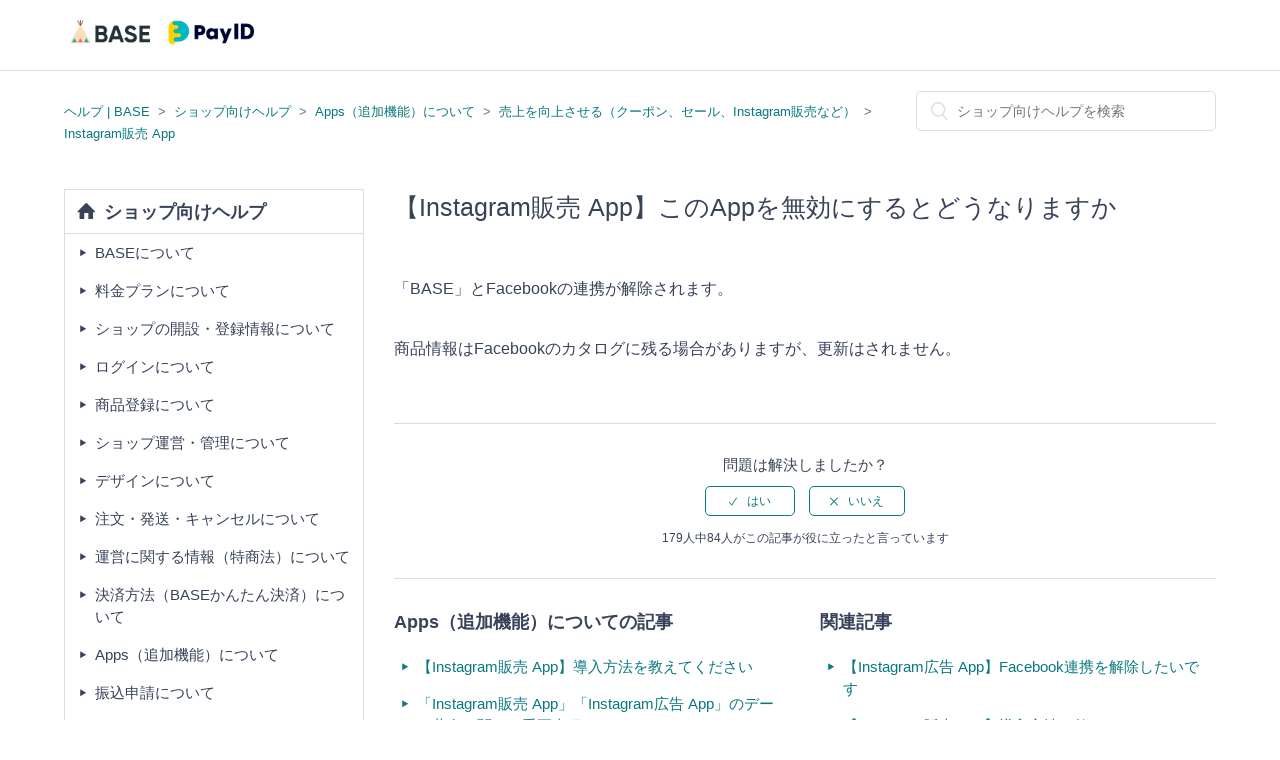

--- FILE ---
content_type: text/html; charset=utf-8
request_url: https://help.thebase.in/hc/ja/articles/900002226843--Instagram%E8%B2%A9%E5%A3%B2-App-%E3%81%93%E3%81%AEApp%E3%82%92%E7%84%A1%E5%8A%B9%E3%81%AB%E3%81%99%E3%82%8B%E3%81%A8%E3%81%A9%E3%81%86%E3%81%AA%E3%82%8A%E3%81%BE%E3%81%99%E3%81%8B
body_size: 7100
content:
<!DOCTYPE html>
<html dir="ltr" lang="ja">
<head>
  <meta charset="utf-8" />
  <!-- v26850 -->


  <title>【Instagram販売 App】このAppを無効にするとどうなりますか &ndash; ヘルプ | BASE</title>

  <meta name="csrf-param" content="authenticity_token">
<meta name="csrf-token" content="hc:meta:server:keEexQoDLBeg5NwxZYJWnj6SNzjdY7S9M5KHg4douSYNzygGMtAxIxtMh_M-cwkgrWQfoD7loXmH49eLtlu8iA">

  <meta name="description" content="「BASE」とFacebookの連携が解除されます。 商品情報はFacebookのカタログに残る場合がありますが、更新はされません。" /><meta property="og:image" content="https://help.thebase.in/hc/theming_assets/01HZKMX47EQS2235DQ7M1K3HEN" />
<meta property="og:type" content="website" />
<meta property="og:site_name" content="ヘルプ | BASE" />
<meta property="og:title" content="【Instagram販売 App】このAppを無効にするとどうなりますか" />
<meta property="og:description" content="「BASE」とFacebookの連携が解除されます。
商品情報はFacebookのカタログに残る場合がありますが、更新はされません。" />
<meta property="og:url" content="https://help.thebase.in/hc/ja/articles/900002226843" />
<link rel="canonical" href="https://help.thebase.in/hc/ja/articles/900002226843--Instagram%E8%B2%A9%E5%A3%B2-App-%E3%81%93%E3%81%AEApp%E3%82%92%E7%84%A1%E5%8A%B9%E3%81%AB%E3%81%99%E3%82%8B%E3%81%A8%E3%81%A9%E3%81%86%E3%81%AA%E3%82%8A%E3%81%BE%E3%81%99%E3%81%8B">
<link rel="alternate" hreflang="ja" href="https://help.thebase.in/hc/ja/articles/900002226843--Instagram%E8%B2%A9%E5%A3%B2-App-%E3%81%93%E3%81%AEApp%E3%82%92%E7%84%A1%E5%8A%B9%E3%81%AB%E3%81%99%E3%82%8B%E3%81%A8%E3%81%A9%E3%81%86%E3%81%AA%E3%82%8A%E3%81%BE%E3%81%99%E3%81%8B">
<link rel="alternate" hreflang="x-default" href="https://help.thebase.in/hc/ja/articles/900002226843--Instagram%E8%B2%A9%E5%A3%B2-App-%E3%81%93%E3%81%AEApp%E3%82%92%E7%84%A1%E5%8A%B9%E3%81%AB%E3%81%99%E3%82%8B%E3%81%A8%E3%81%A9%E3%81%86%E3%81%AA%E3%82%8A%E3%81%BE%E3%81%99%E3%81%8B">

  <link rel="stylesheet" href="//static.zdassets.com/hc/assets/application-f34d73e002337ab267a13449ad9d7955.css" media="all" id="stylesheet" />
    <!-- Entypo pictograms by Daniel Bruce — www.entypo.com -->
    <link rel="stylesheet" href="//static.zdassets.com/hc/assets/theming_v1_support-e05586b61178dcde2a13a3d323525a18.css" media="all" />
  <link rel="stylesheet" type="text/css" href="/hc/theming_assets/539127/10325/style.css?digest=52297922922521">

  <link rel="icon" type="image/x-icon" href="/hc/theming_assets/01HZKMX4BFPYH1330E7C4VBDD4">

    <script src="//static.zdassets.com/hc/assets/jquery-ed472032c65bb4295993684c673d706a.js"></script>
    

  <meta content="width=device-width, initial-scale=1.0, maximum-scale=1.0, user-scalable=0" name="viewport" />


<!-- Google Tag Manager -->
<script>(function(w,d,s,l,i){w[l]=w[l]||[];w[l].push({'gtm.start':
new Date().getTime(),event:'gtm.js'});var f=d.getElementsByTagName(s)[0],
j=d.createElement(s),dl=l!='dataLayer'?'&l='+l:'';j.async=true;j.src=
'https://www.googletagmanager.com/gtm.js?id='+i+dl;f.parentNode.insertBefore(j,f);
})(window,document,'script','dataLayer','GTM-5JX8TL');</script>
<!-- End Google Tag Manager -->
  <script type="text/javascript" src="/hc/theming_assets/539127/10325/script.js?digest=52297922922521"></script>
</head>
<body class="">
  
  
  

  <header class="header">
  <div class="logo">
    <a title="ホーム" href="/hc/ja">
      <img src="/hc/theming_assets/01HZKMX47EQS2235DQ7M1K3HEN" alt="ロゴ">
    </a>
  </div>
  <div class="hbm"></div>
</header>
<!-- Google Tag Manager (noscript) -->
<noscript><iframe src="https://www.googletagmanager.com/ns.html?id=GTM-5JX8TL"
height="0" width="0" style="display:none;visibility:hidden"></iframe></noscript>
<!-- End Google Tag Manager (noscript) -->

  <main role="main">
    <div class="container-divider"></div>
<div class="container">
  <nav class="sub-nav">
    <ol class="breadcrumbs">
  
    <li title="ヘルプ | BASE">
      
        <a href="/hc/ja">ヘルプ | BASE</a>
      
    </li>
  
    <li title="ショップ向けヘルプ">
      
        <a href="/hc/ja/categories/115000002121-%E3%82%B7%E3%83%A7%E3%83%83%E3%83%97%E5%90%91%E3%81%91%E3%83%98%E3%83%AB%E3%83%97">ショップ向けヘルプ</a>
      
    </li>
  
    <li title="Apps（追加機能）について">
      
        <a href="/hc/ja/sections/202008842-Apps-%E8%BF%BD%E5%8A%A0%E6%A9%9F%E8%83%BD-%E3%81%AB%E3%81%A4%E3%81%84%E3%81%A6">Apps（追加機能）について</a>
      
    </li>
  
    <li title="売上を向上させる（クーポン、セール、Instagram販売など）">
      
        <a href="/hc/ja/sections/6754770899097-%E5%A3%B2%E4%B8%8A%E3%82%92%E5%90%91%E4%B8%8A%E3%81%95%E3%81%9B%E3%82%8B-%E3%82%AF%E3%83%BC%E3%83%9D%E3%83%B3-%E3%82%BB%E3%83%BC%E3%83%AB-Instagram%E8%B2%A9%E5%A3%B2%E3%81%AA%E3%81%A9">売上を向上させる（クーポン、セール、Instagram販売など）</a>
      
    </li>
  
    <li title="Instagram販売 App">
      
        <a href="/hc/ja/sections/900000149246-Instagram%E8%B2%A9%E5%A3%B2-App">Instagram販売 App</a>
      
    </li>
  
</ol>

    <form role="search" class="search" data-search="" action="/hc/ja/search" accept-charset="UTF-8" method="get"><input type="hidden" name="utf8" value="&#x2713;" autocomplete="off" /><input type="hidden" name="category" id="category" value="115000002121" autocomplete="off" />
<input type="search" name="query" id="query" placeholder="" aria-label="" /></form>
  </nav>

  <div class="article-container main-content" id="article-container">

    <article class="article">
      <header class="article-header">
        <h1 title="【Instagram販売 App】このAppを無効にするとどうなりますか" class="article-title">
          【Instagram販売 App】このAppを無効にするとどうなりますか
          
        </h1>
      </header>

      <section class="article-info">
        <div class="article-content">
          <div class="article-body"><p>「BASE」とFacebookの連携が解除されます。</p>
<p>商品情報はFacebookのカタログに残る場合がありますが、更新はされません。</p></div>

          <div class="article-attachments">
            <ul class="attachments">
              
            </ul>
          </div>
        </div>
      </section>

      <footer>
        
          <div class="article-votes">
            <span class="article-votes-question">問題は解決しましたか？</span>
            <div class="article-votes-controls" role='radiogroup'>
              <a class="button article-vote article-vote-up" data-helper="vote" data-item="article" data-type="up" data-id="900002226843" data-upvote-count="84" data-vote-count="179" data-vote-sum="-11" data-vote-url="/hc/ja/articles/900002226843/vote" data-value="null" data-label="179人中84人がこの記事が役に立ったと言っています" data-selected-class="null" aria-selected="false" role="radio" rel="nofollow" title="はい" href="#"></a>
              <a class="button article-vote article-vote-down" data-helper="vote" data-item="article" data-type="down" data-id="900002226843" data-upvote-count="84" data-vote-count="179" data-vote-sum="-11" data-vote-url="/hc/ja/articles/900002226843/vote" data-value="null" data-label="179人中84人がこの記事が役に立ったと言っています" data-selected-class="null" aria-selected="false" role="radio" rel="nofollow" title="いいえ" href="#"></a>
            </div>
            <small class="article-votes-count">
              <span class="article-vote-label" data-helper="vote" data-item="article" data-type="label" data-id="900002226843" data-upvote-count="84" data-vote-count="179" data-vote-sum="-11" data-vote-url="/hc/ja/articles/900002226843/vote" data-value="null" data-label="179人中84人がこの記事が役に立ったと言っています">179人中84人がこの記事が役に立ったと言っています</span>
            </small>
          </div>
        

      </footer>

      <div class="footer-articles-list">
        <section class="section-articles">
          <h3></h3>
          <ul>
            
              <li>
                <a href="/hc/ja/articles/360000109402--Instagram%E8%B2%A9%E5%A3%B2-App-%E5%B0%8E%E5%85%A5%E6%96%B9%E6%B3%95%E3%82%92%E6%95%99%E3%81%88%E3%81%A6%E3%81%8F%E3%81%A0%E3%81%95%E3%81%84" >【Instagram販売 App】導入方法を教えてください</a>
              </li>
            
              <li>
                <a href="/hc/ja/articles/4437346009881--Instagram%E8%B2%A9%E5%A3%B2-App-Instagram%E5%BA%83%E5%91%8A-App-%E3%81%AE%E3%83%87%E3%83%BC%E3%82%BF%E5%85%B1%E6%9C%89%E3%81%AB%E9%96%A2%E3%81%99%E3%82%8B%E9%87%8D%E8%A6%81%E4%BA%8B%E9%A0%85" >「Instagram販売 App」「Instagram広告 App」のデータ共有に関する重要事項</a>
              </li>
            
              <li>
                <a href="/hc/ja/articles/900004270143--Instagram%E8%B2%A9%E5%A3%B2App-%E9%80%A3%E6%90%BA%E5%AE%8C%E4%BA%86%E5%BE%8C%E3%81%99%E3%81%90%E3%81%AB%E9%80%A3%E6%90%BA%E8%A7%A3%E9%99%A4%E3%81%AE%E3%83%A1%E3%83%BC%E3%83%AB%E3%81%8C%E5%B1%8A%E3%81%8F%E5%A0%B4%E5%90%88%E3%81%AF%E3%81%A9%E3%81%86%E3%81%99%E3%82%8C%E3%81%B0%E3%81%84%E3%81%84%E3%81%A7%E3%81%99%E3%81%8B" >【Instagram販売App】連携完了後すぐに連携解除のメールが届く場合はどうすればいいですか</a>
              </li>
            
              <li>
                <a href="/hc/ja/articles/900003246146--Instagram%E8%B2%A9%E5%A3%B2-App-BASE%E4%B8%8A%E3%81%A7%E9%80%A3%E6%90%BA%E3%81%97%E3%81%A6%E3%81%84%E3%81%AA%E3%81%84%E5%A0%B4%E5%90%88-%E3%82%AB%E3%82%BF%E3%83%AD%E3%82%B0%E5%95%86%E5%93%81%E6%83%85%E5%A0%B1%E3%81%A7%E3%81%AE%E8%A8%AD%E5%AE%9A%E3%81%AF%E3%81%A9%E3%81%86%E3%81%AA%E3%82%8A%E3%81%BE%E3%81%99%E3%81%8B" >【Instagram販売 App】BASE上で連携していない場合、カタログ商品情報での設定はどうなりますか</a>
              </li>
            
              <li>
                <a href="/hc/ja/articles/900003174523--Instagram%E8%B2%A9%E5%A3%B2-App-%E3%82%AB%E3%82%BF%E3%83%AD%E3%82%B0%E5%95%86%E5%93%81%E6%83%85%E5%A0%B1%E3%81%A7%E5%85%A5%E5%8A%9B%E3%81%97%E3%81%9F%E6%83%85%E5%A0%B1%E3%81%8C%E5%8F%8D%E6%98%A0%E3%81%95%E3%82%8C%E3%81%A6%E3%81%84%E3%82%8B%E3%81%8B%E7%A2%BA%E8%AA%8D%E3%81%97%E3%81%9F%E3%81%84" >【Instagram販売 App】カタログ商品情報で入力した情報が反映されているか確認したい</a>
              </li>
            
              <li>
                <a href="/hc/ja/articles/900003174463--Instagram%E8%B2%A9%E5%A3%B2-App-%E5%95%86%E5%93%81%E3%82%92%E9%9D%9E%E5%85%AC%E9%96%8B%E3%81%B8%E3%81%97%E3%81%9F%E5%A0%B4%E5%90%88%E3%81%AB%E3%82%AB%E3%82%BF%E3%83%AD%E3%82%B0%E5%95%86%E5%93%81%E6%83%85%E5%A0%B1%E3%81%A7%E8%A8%AD%E5%AE%9A%E3%81%97%E3%81%9F%E5%86%85%E5%AE%B9%E3%81%AF%E3%81%A9%E3%81%86%E3%81%AA%E3%82%8A%E3%81%BE%E3%81%99%E3%81%8B" >【Instagram販売 App】商品を非公開へした場合にカタログ商品情報で設定した内容はどうなりますか</a>
              </li>
            
              <li>
                <a href="/hc/ja/articles/900002226883--Instagram%E8%B2%A9%E5%A3%B2-App-%E5%95%86%E5%93%81%E3%81%AE%E3%82%BF%E3%82%A4%E3%83%88%E3%83%AB%E3%82%84%E8%AA%AC%E6%98%8E%E6%96%87%E3%81%8C-%E6%9C%80%E5%BE%8C%E3%81%BE%E3%81%A7%E8%A1%A8%E7%A4%BA%E3%81%95%E3%82%8C%E3%81%A6%E3%81%84%E3%81%BE%E3%81%9B%E3%82%93" >【Instagram販売 App】商品のタイトルや説明文が、最後まで表示されていません</a>
              </li>
            
              <li>
                <a href="/hc/ja/articles/900002226843--Instagram%E8%B2%A9%E5%A3%B2-App-%E3%81%93%E3%81%AEApp%E3%82%92%E7%84%A1%E5%8A%B9%E3%81%AB%E3%81%99%E3%82%8B%E3%81%A8%E3%81%A9%E3%81%86%E3%81%AA%E3%82%8A%E3%81%BE%E3%81%99%E3%81%8B" class="current-article">【Instagram販売 App】このAppを無効にするとどうなりますか</a>
              </li>
            
              <li>
                <a href="/hc/ja/articles/900002226823--Instagram%E8%B2%A9%E5%A3%B2-App-%E4%B8%AD%E5%8F%A4%E5%93%81%E3%81%AA%E3%81%AE%E3%81%AB-Facebook%E3%83%9A%E3%83%BC%E3%82%B8%E3%81%A7%E3%81%AF-%E6%96%B0%E5%93%81-%E3%81%A8%E8%A1%A8%E7%A4%BA%E3%81%95%E3%82%8C%E3%81%A6%E3%81%84%E3%81%BE%E3%81%99" >【Instagram販売 App】中古品なのに、Facebookページでは「新品」と表示されています</a>
              </li>
            
              <li>
                <a href="/hc/ja/articles/900002226783--Instagram%E8%B2%A9%E5%A3%B2-App-Instagram-Facebook%E3%83%9A%E3%83%BC%E3%82%B8%E3%81%AB%E9%80%A3%E6%90%BA%E3%81%A7%E3%81%8D%E3%81%A6%E3%81%84%E3%81%AA%E3%81%84%E5%95%86%E5%93%81%E3%81%8C%E3%81%82%E3%82%8A%E3%81%BE%E3%81%99" > 【Instagram販売 App】Instagram / Facebookページに連携できていない商品があります</a>
              </li>
            
          </ul>
          
            <a href="/hc/ja/sections/900000149246-Instagram%E8%B2%A9%E5%A3%B2-App" class="article-sidebar-item">もっと見る</a>
          
        </section>
        <section class="article-relatives">
          
  <section class="related-articles">
    
      <h3 class="related-articles-title">関連記事</h3>
    
    <ul>
      
        <li>
          <a href="/hc/ja/related/click?data=[base64]%3D--44a3ca57ffec672de6bbde4a5eea7f2ca2f81f5a" rel="nofollow">【Instagram広告 App】Facebook連携を解除したいです</a>
        </li>
      
        <li>
          <a href="/hc/ja/related/click?data=[base64]" rel="nofollow">【Instagram販売 App】導入方法を教えてください</a>
        </li>
      
        <li>
          <a href="/hc/ja/related/click?data=[base64]%3D%3D--79be3be06d01fd13d25506036b2d03f1cf183064" rel="nofollow">【Instagram販売 App】Facebook連携が完了しないときは、どうすればいいですか</a>
        </li>
      
        <li>
          <a href="/hc/ja/related/click?data=BAh7CjobZGVzdGluYXRpb25fYXJ0aWNsZV9pZGwrCF8iUIzRADoYcmVmZXJyZXJfYXJ0aWNsZV9pZGwrCJsiUIzRADoLbG9jYWxlSSIHamEGOgZFVDoIdXJsSSIB%[base64]" rel="nofollow"> 【Instagram販売 App】Instagram / Facebookページに連携できていない商品があります</a>
        </li>
      
        <li>
          <a href="/hc/ja/related/click?data=[base64]%3D--eb55f0c84c2196887814038c17f2248139615cd2" rel="nofollow">【Instagram販売 App】Facebookビジネスマネージャーとはなんですか</a>
        </li>
      
    </ul>
  </section>


        </section>
      </div>

    </article>

    <nav class="sidebar-sectionlist">
      <h3><a href=""></a></h3>
      <ul>
      </ul>
    </nav>

    <div class="article-return-to-top">
      <a href="#article-container">ページの先頭へ戻る<span class="icon-arrow-up"></span></a>
    </div>

  </div>
</div>


<script type="text/javascript">
  $(function(){
    _underlayer();
    _spmenu();
  });
  function internalSection(){
    
      $(".sidebar-sectionlist li a.internal").parent().remove();
    
  }
</script>
  </main>

  <footer id="globalFooter" class="globalFooter">
  <script>window.cmpService = 'base' </script>
 <script src="https://app.self.systems/cmp/self/launcher.production.min.js" type="application/javascript" defer></script>
<div class="container-divider"></div>
	<div class="globalFooterWrapper">
		<ul class="globalFooterWrapper__menu">
			<li class="globalFooterWrapper__menuItem">
				<a href="https://thebase.com/" target="_blank">BASE</a>
			</li>
      <li class="globalFooterWrapper__menuItem">
				<a href="http://baseu.jp/" target="_blank">BASE U</a>
			</li>
			<li class="globalFooterWrapper__menuItem">
				<a href="http://thebase.com/pages/term2.html" target="_blank">利用規約</a>
			</li>
			<li class="globalFooterWrapper__menuItem">
				<a href="http://binc.jp/privacy/" target="_blank">プライバシーポリシー</a>
			</li>
			<li class="globalFooterWrapper__menuItem">
				<a href="https://developers.thebase.com" target="_blank">開発者向けAPI</a>
			</li>
			<li class="globalFooterWrapper__menuItem">
				<a href="https://admin.thebase.in/inquiries/inquiry" target="_blank">お問い合わせ</a>
			</li>
		</ul>
		<div class="copyright">
			<div class="copyright__text">
				<span class="copyright__textMark">&copy;</span>2012-2025<a href="http://binc.jp" target="_blank"> BASE, Inc.</a>
			</div>
		</div>
    <script>window.cmpService = 'base' </script>
 <script src="https://app.self.systems/cmp/self/launcher.production.min.js" type="application/javascript" defer></script>
	</div>
</footer>




  <!-- / -->

  
  <script src="//static.zdassets.com/hc/assets/ja.dab7145c93f6aa6cbfac.js"></script>
  

  <script type="text/javascript">
  /*

    Greetings sourcecode lurker!

    This is for internal Zendesk and legacy usage,
    we don't support or guarantee any of these values
    so please don't build stuff on top of them.

  */

  HelpCenter = {};
  HelpCenter.account = {"subdomain":"base","environment":"production","name":"BASE"};
  HelpCenter.user = {"identifier":"da39a3ee5e6b4b0d3255bfef95601890afd80709","email":null,"name":"","role":"anonymous","avatar_url":"https://assets.zendesk.com/hc/assets/default_avatar.png","is_admin":false,"organizations":[],"groups":[]};
  HelpCenter.internal = {"asset_url":"//static.zdassets.com/hc/assets/","web_widget_asset_composer_url":"https://static.zdassets.com/ekr/snippet.js","current_session":{"locale":"ja","csrf_token":"hc:hcobject:server:mwCpfZsXtuAe2DAkYvKGvIxwWp1yV4RUihqPvBv7HPEHLp--o8Sr1KVwa-Y5A9kCH4ZyBZHRkZA-a9-0KsgZXw","shared_csrf_token":null},"usage_tracking":{"event":"article_viewed","data":"[base64]--013d8aea85b21e3ce0df79b9db2aea084dcbeba9","url":"https://help.thebase.in/hc/activity"},"current_record_id":"900002226843","current_record_url":"/hc/ja/articles/900002226843--Instagram%E8%B2%A9%E5%A3%B2-App-%E3%81%93%E3%81%AEApp%E3%82%92%E7%84%A1%E5%8A%B9%E3%81%AB%E3%81%99%E3%82%8B%E3%81%A8%E3%81%A9%E3%81%86%E3%81%AA%E3%82%8A%E3%81%BE%E3%81%99%E3%81%8B","current_record_title":"【Instagram販売 App】このAppを無効にするとどうなりますか","current_text_direction":"ltr","current_brand_id":10325,"current_brand_name":"BASE","current_brand_url":"https://base.zendesk.com","current_brand_active":true,"current_path":"/hc/ja/articles/900002226843--Instagram%E8%B2%A9%E5%A3%B2-App-%E3%81%93%E3%81%AEApp%E3%82%92%E7%84%A1%E5%8A%B9%E3%81%AB%E3%81%99%E3%82%8B%E3%81%A8%E3%81%A9%E3%81%86%E3%81%AA%E3%82%8A%E3%81%BE%E3%81%99%E3%81%8B","show_autocomplete_breadcrumbs":true,"user_info_changing_enabled":false,"has_user_profiles_enabled":false,"has_end_user_attachments":true,"user_aliases_enabled":false,"has_anonymous_kb_voting":true,"has_multi_language_help_center":true,"show_at_mentions":false,"embeddables_config":{"embeddables_web_widget":false,"embeddables_help_center_auth_enabled":false,"embeddables_connect_ipms":false},"answer_bot_subdomain":"static","gather_plan_state":"subscribed","has_article_verification":true,"has_gather":true,"has_ckeditor":false,"has_community_enabled":false,"has_community_badges":true,"has_community_post_content_tagging":false,"has_gather_content_tags":true,"has_guide_content_tags":true,"has_user_segments":true,"has_answer_bot_web_form_enabled":false,"has_garden_modals":false,"theming_cookie_key":"hc-da39a3ee5e6b4b0d3255bfef95601890afd80709-2-preview","is_preview":false,"has_search_settings_in_plan":true,"theming_api_version":1,"theming_settings":{"color_1":"rgba(10, 121, 128, 1)","color_2":"#ffffff","color_3":"rgba(56, 67, 89, 1)","color_4":"rgba(10, 121, 128, 1)","color_5":"#ffffff","font_1":"-apple-system, BlinkMacSystemFont, 'Segoe UI', Helvetica, Arial, sans-serif","font_2":"-apple-system, BlinkMacSystemFont, 'Segoe UI', Helvetica, Arial, sans-serif","logo":"/hc/theming_assets/01HZKMX47EQS2235DQ7M1K3HEN","favicon":"/hc/theming_assets/01HZKMX4BFPYH1330E7C4VBDD4","homepage_background_image":"/hc/theming_assets/01HZKMX4G8A6Z053MGTQZ801FQ","community_background_image":"/hc/theming_assets/01HZKMX4NMNRS2VAW6NNF3YGMM","community_image":"/hc/theming_assets/01HZKMX4TK4JZSBWFB89JF0SW1"},"has_pci_credit_card_custom_field":true,"help_center_restricted":false,"is_assuming_someone_else":false,"flash_messages":[],"user_photo_editing_enabled":true,"user_preferred_locale":"ja","base_locale":"ja","login_url":"https://base.zendesk.com/access?brand_id=10325\u0026return_to=https%3A%2F%2Fhelp.thebase.in%2Fhc%2Fja%2Farticles%2F900002226843--Instagram%25E8%25B2%25A9%25E5%25A3%25B2-App-%25E3%2581%2593%25E3%2581%25AEApp%25E3%2582%2592%25E7%2584%25A1%25E5%258A%25B9%25E3%2581%25AB%25E3%2581%2599%25E3%2582%258B%25E3%2581%25A8%25E3%2581%25A9%25E3%2581%2586%25E3%2581%25AA%25E3%2582%258A%25E3%2581%25BE%25E3%2581%2599%25E3%2581%258B","has_alternate_templates":true,"has_custom_statuses_enabled":true,"has_hc_generative_answers_setting_enabled":true,"has_generative_search_with_zgpt_enabled":false,"has_suggested_initial_questions_enabled":false,"has_guide_service_catalog":true,"has_service_catalog_search_poc":false,"has_service_catalog_itam":false,"has_csat_reverse_2_scale_in_mobile":false,"has_knowledge_navigation":false,"has_unified_navigation":false,"has_unified_navigation_eap_access":false,"has_csat_bet365_branding":false,"version":"v26850","dev_mode":false};
</script>

  
  <script src="//static.zdassets.com/hc/assets/moment-3b62525bdab669b7b17d1a9d8b5d46b4.js"></script>
  <script src="//static.zdassets.com/hc/assets/hc_enduser-be182e02d9d03985cf4f06a89a977e3d.js"></script>
  
  
</body>
</html>

--- FILE ---
content_type: application/javascript
request_url: https://app.self.systems/cmp/self/launcher.production.min.js
body_size: 17611
content:
var __defProp=Object.defineProperty,__defNormalProp=(e,t,r)=>t in e?__defProp(e,t,{enumerable:!0,configurable:!0,writable:!0,value:r}):e[t]=r,__export=(e,t)=>{for(var r in t)__defProp(e,r,{get:t[r],enumerable:!0})},__publicField=(e,t,r)=>__defNormalProp(e,"symbol"!=typeof t?t+"":t,r),UserEnv={apiUrl:"https://app.self.systems/selfcmps/fronts"};function bind(e,t){return function(){return e.apply(t,arguments)}}var{toString:toString}=Object.prototype,{getPrototypeOf:getPrototypeOf}=Object,{iterator:iterator,toStringTag:toStringTag}=Symbol,kindOf=(e=>t=>{const r=toString.call(t);return e[r]||(e[r]=r.slice(8,-1).toLowerCase())})(Object.create(null)),kindOfTest=e=>(e=e.toLowerCase(),t=>kindOf(t)===e),typeOfTest=e=>t=>typeof t===e,{isArray:isArray}=Array,isUndefined=typeOfTest("undefined");function isBuffer(e){return null!==e&&!isUndefined(e)&&null!==e.constructor&&!isUndefined(e.constructor)&&isFunction(e.constructor.isBuffer)&&e.constructor.isBuffer(e)}var isArrayBuffer=kindOfTest("ArrayBuffer");function isArrayBufferView(e){let t;return t="undefined"!=typeof ArrayBuffer&&ArrayBuffer.isView?ArrayBuffer.isView(e):e&&e.buffer&&isArrayBuffer(e.buffer),t}var isString=typeOfTest("string"),isFunction=typeOfTest("function"),isNumber=typeOfTest("number"),isObject=e=>null!==e&&"object"==typeof e,isBoolean=e=>!0===e||!1===e,isPlainObject=e=>{if("object"!==kindOf(e))return!1;const t=getPrototypeOf(e);return!(null!==t&&t!==Object.prototype&&null!==Object.getPrototypeOf(t)||toStringTag in e||iterator in e)},isEmptyObject=e=>{if(!isObject(e)||isBuffer(e))return!1;try{return 0===Object.keys(e).length&&Object.getPrototypeOf(e)===Object.prototype}catch(e){return!1}},isDate=kindOfTest("Date"),isFile=kindOfTest("File"),isBlob=kindOfTest("Blob"),isFileList=kindOfTest("FileList"),isStream=e=>isObject(e)&&isFunction(e.pipe),isFormData=e=>{let t;return e&&("function"==typeof FormData&&e instanceof FormData||isFunction(e.append)&&("formdata"===(t=kindOf(e))||"object"===t&&isFunction(e.toString)&&"[object FormData]"===e.toString()))},isURLSearchParams=kindOfTest("URLSearchParams"),[isReadableStream,isRequest,isResponse,isHeaders]=["ReadableStream","Request","Response","Headers"].map(kindOfTest),trim=e=>e.trim?e.trim():e.replace(/^[\s\uFEFF\xA0]+|[\s\uFEFF\xA0]+$/g,"");function forEach(e,t,{allOwnKeys:r=!1}={}){if(null==e)return;let o,s;if("object"!=typeof e&&(e=[e]),isArray(e))for(o=0,s=e.length;o<s;o++)t.call(null,e[o],o,e);else{if(isBuffer(e))return;const s=r?Object.getOwnPropertyNames(e):Object.keys(e),n=s.length;let a;for(o=0;o<n;o++)a=s[o],t.call(null,e[a],a,e)}}function findKey(e,t){if(isBuffer(e))return null;t=t.toLowerCase();const r=Object.keys(e);let o,s=r.length;for(;s-- >0;)if(o=r[s],t===o.toLowerCase())return o;return null}var _global="undefined"!=typeof globalThis?globalThis:"undefined"!=typeof self?self:window,isContextDefined=e=>!isUndefined(e)&&e!==_global;function merge(){const{caseless:e}=isContextDefined(this)&&this||{},t={},r=(r,o)=>{const s=e&&findKey(t,o)||o;isPlainObject(t[s])&&isPlainObject(r)?t[s]=merge(t[s],r):isPlainObject(r)?t[s]=merge({},r):isArray(r)?t[s]=r.slice():t[s]=r};for(let e=0,t=arguments.length;e<t;e++)arguments[e]&&forEach(arguments[e],r);return t}var extend=(e,t,r,{allOwnKeys:o}={})=>(forEach(t,(t,o)=>{r&&isFunction(t)?e[o]=bind(t,r):e[o]=t},{allOwnKeys:o}),e),stripBOM=e=>(65279===e.charCodeAt(0)&&(e=e.slice(1)),e),inherits=(e,t,r,o)=>{e.prototype=Object.create(t.prototype,o),e.prototype.constructor=e,Object.defineProperty(e,"super",{value:t.prototype}),r&&Object.assign(e.prototype,r)},toFlatObject=(e,t,r,o)=>{let s,n,a;const i={};if(t=t||{},null==e)return t;do{for(s=Object.getOwnPropertyNames(e),n=s.length;n-- >0;)a=s[n],o&&!o(a,e,t)||i[a]||(t[a]=e[a],i[a]=!0);e=!1!==r&&getPrototypeOf(e)}while(e&&(!r||r(e,t))&&e!==Object.prototype);return t},endsWith=(e,t,r)=>{e=String(e),(void 0===r||r>e.length)&&(r=e.length),r-=t.length;const o=e.indexOf(t,r);return-1!==o&&o===r},toArray=e=>{if(!e)return null;if(isArray(e))return e;let t=e.length;if(!isNumber(t))return null;const r=new Array(t);for(;t-- >0;)r[t]=e[t];return r},isTypedArray=(e=>t=>e&&t instanceof e)("undefined"!=typeof Uint8Array&&getPrototypeOf(Uint8Array)),forEachEntry=(e,t)=>{const r=(e&&e[iterator]).call(e);let o;for(;(o=r.next())&&!o.done;){const r=o.value;t.call(e,r[0],r[1])}},matchAll=(e,t)=>{let r;const o=[];for(;null!==(r=e.exec(t));)o.push(r);return o},isHTMLForm=kindOfTest("HTMLFormElement"),toCamelCase=e=>e.toLowerCase().replace(/[-_\s]([a-z\d])(\w*)/g,function(e,t,r){return t.toUpperCase()+r}),hasOwnProperty=(({hasOwnProperty:e})=>(t,r)=>e.call(t,r))(Object.prototype),isRegExp=kindOfTest("RegExp"),reduceDescriptors=(e,t)=>{const r=Object.getOwnPropertyDescriptors(e),o={};forEach(r,(r,s)=>{let n;!1!==(n=t(r,s,e))&&(o[s]=n||r)}),Object.defineProperties(e,o)},freezeMethods=e=>{reduceDescriptors(e,(t,r)=>{if(isFunction(e)&&-1!==["arguments","caller","callee"].indexOf(r))return!1;const o=e[r];isFunction(o)&&(t.enumerable=!1,"writable"in t?t.writable=!1:t.set||(t.set=()=>{throw Error("Can not rewrite read-only method '"+r+"'")}))})},toObjectSet=(e,t)=>{const r={},o=e=>{e.forEach(e=>{r[e]=!0})};return isArray(e)?o(e):o(String(e).split(t)),r},noop=()=>{},toFiniteNumber=(e,t)=>null!=e&&Number.isFinite(e=+e)?e:t;function isSpecCompliantForm(e){return!!(e&&isFunction(e.append)&&"FormData"===e[toStringTag]&&e[iterator])}var toJSONObject=e=>{const t=new Array(10),r=(e,o)=>{if(isObject(e)){if(t.indexOf(e)>=0)return;if(isBuffer(e))return e;if(!("toJSON"in e)){t[o]=e;const s=isArray(e)?[]:{};return forEach(e,(e,t)=>{const n=r(e,o+1);!isUndefined(n)&&(s[t]=n)}),t[o]=void 0,s}}return e};return r(e,0)},isAsyncFn=kindOfTest("AsyncFunction"),isThenable=e=>e&&(isObject(e)||isFunction(e))&&isFunction(e.then)&&isFunction(e.catch),_setImmediate=((e,t)=>{return e?setImmediate:t?(r=`axios@${Math.random()}`,o=[],_global.addEventListener("message",({source:e,data:t})=>{e===_global&&t===r&&o.length&&o.shift()()},!1),e=>{o.push(e),_global.postMessage(r,"*")}):e=>setTimeout(e);var r,o})("function"==typeof setImmediate,isFunction(_global.postMessage)),asap="undefined"!=typeof queueMicrotask?queueMicrotask.bind(_global):"undefined"!=typeof process&&process.nextTick||_setImmediate,isIterable=e=>null!=e&&isFunction(e[iterator]),utils_default={isArray:isArray,isArrayBuffer:isArrayBuffer,isBuffer:isBuffer,isFormData:isFormData,isArrayBufferView:isArrayBufferView,isString:isString,isNumber:isNumber,isBoolean:isBoolean,isObject:isObject,isPlainObject:isPlainObject,isEmptyObject:isEmptyObject,isReadableStream:isReadableStream,isRequest:isRequest,isResponse:isResponse,isHeaders:isHeaders,isUndefined:isUndefined,isDate:isDate,isFile:isFile,isBlob:isBlob,isRegExp:isRegExp,isFunction:isFunction,isStream:isStream,isURLSearchParams:isURLSearchParams,isTypedArray:isTypedArray,isFileList:isFileList,forEach:forEach,merge:merge,extend:extend,trim:trim,stripBOM:stripBOM,inherits:inherits,toFlatObject:toFlatObject,kindOf:kindOf,kindOfTest:kindOfTest,endsWith:endsWith,toArray:toArray,forEachEntry:forEachEntry,matchAll:matchAll,isHTMLForm:isHTMLForm,hasOwnProperty:hasOwnProperty,hasOwnProp:hasOwnProperty,reduceDescriptors:reduceDescriptors,freezeMethods:freezeMethods,toObjectSet:toObjectSet,toCamelCase:toCamelCase,noop:noop,toFiniteNumber:toFiniteNumber,findKey:findKey,global:_global,isContextDefined:isContextDefined,isSpecCompliantForm:isSpecCompliantForm,toJSONObject:toJSONObject,isAsyncFn:isAsyncFn,isThenable:isThenable,setImmediate:_setImmediate,asap:asap,isIterable:isIterable};function AxiosError(e,t,r,o,s){Error.call(this),Error.captureStackTrace?Error.captureStackTrace(this,this.constructor):this.stack=(new Error).stack,this.message=e,this.name="AxiosError",t&&(this.code=t),r&&(this.config=r),o&&(this.request=o),s&&(this.response=s,this.status=s.status?s.status:null)}utils_default.inherits(AxiosError,Error,{toJSON:function(){return{message:this.message,name:this.name,description:this.description,number:this.number,fileName:this.fileName,lineNumber:this.lineNumber,columnNumber:this.columnNumber,stack:this.stack,config:utils_default.toJSONObject(this.config),code:this.code,status:this.status}}});var prototype=AxiosError.prototype,descriptors={};["ERR_BAD_OPTION_VALUE","ERR_BAD_OPTION","ECONNABORTED","ETIMEDOUT","ERR_NETWORK","ERR_FR_TOO_MANY_REDIRECTS","ERR_DEPRECATED","ERR_BAD_RESPONSE","ERR_BAD_REQUEST","ERR_CANCELED","ERR_NOT_SUPPORT","ERR_INVALID_URL"].forEach(e=>{descriptors[e]={value:e}}),Object.defineProperties(AxiosError,descriptors),Object.defineProperty(prototype,"isAxiosError",{value:!0}),AxiosError.from=(e,t,r,o,s,n)=>{const a=Object.create(prototype);return utils_default.toFlatObject(e,a,function(e){return e!==Error.prototype},e=>"isAxiosError"!==e),AxiosError.call(a,e.message,t,r,o,s),a.cause=e,a.name=e.name,n&&Object.assign(a,n),a};var AxiosError_default=AxiosError,null_default=null;function isVisitable(e){return utils_default.isPlainObject(e)||utils_default.isArray(e)}function removeBrackets(e){return utils_default.endsWith(e,"[]")?e.slice(0,-2):e}function renderKey(e,t,r){return e?e.concat(t).map(function(e,t){return e=removeBrackets(e),!r&&t?"["+e+"]":e}).join(r?".":""):t}function isFlatArray(e){return utils_default.isArray(e)&&!e.some(isVisitable)}var predicates=utils_default.toFlatObject(utils_default,{},null,function(e){return/^is[A-Z]/.test(e)});function toFormData(e,t,r){if(!utils_default.isObject(e))throw new TypeError("target must be an object");t=t||new(null_default||FormData);const o=(r=utils_default.toFlatObject(r,{metaTokens:!0,dots:!1,indexes:!1},!1,function(e,t){return!utils_default.isUndefined(t[e])})).metaTokens,s=r.visitor||u,n=r.dots,a=r.indexes,i=(r.Blob||"undefined"!=typeof Blob&&Blob)&&utils_default.isSpecCompliantForm(t);if(!utils_default.isFunction(s))throw new TypeError("visitor must be a function");function l(e){if(null===e)return"";if(utils_default.isDate(e))return e.toISOString();if(utils_default.isBoolean(e))return e.toString();if(!i&&utils_default.isBlob(e))throw new AxiosError_default("Blob is not supported. Use a Buffer instead.");return utils_default.isArrayBuffer(e)||utils_default.isTypedArray(e)?i&&"function"==typeof Blob?new Blob([e]):Buffer.from(e):e}function u(e,r,s){let i=e;if(e&&!s&&"object"==typeof e)if(utils_default.endsWith(r,"{}"))r=o?r:r.slice(0,-2),e=JSON.stringify(e);else if(utils_default.isArray(e)&&isFlatArray(e)||(utils_default.isFileList(e)||utils_default.endsWith(r,"[]"))&&(i=utils_default.toArray(e)))return r=removeBrackets(r),i.forEach(function(e,o){!utils_default.isUndefined(e)&&null!==e&&t.append(!0===a?renderKey([r],o,n):null===a?r:r+"[]",l(e))}),!1;return!!isVisitable(e)||(t.append(renderKey(s,r,n),l(e)),!1)}const d=[],c=Object.assign(predicates,{defaultVisitor:u,convertValue:l,isVisitable:isVisitable});if(!utils_default.isObject(e))throw new TypeError("data must be an object");return function e(r,o){if(!utils_default.isUndefined(r)){if(-1!==d.indexOf(r))throw Error("Circular reference detected in "+o.join("."));d.push(r),utils_default.forEach(r,function(r,n){!0===(!(utils_default.isUndefined(r)||null===r)&&s.call(t,r,utils_default.isString(n)?n.trim():n,o,c))&&e(r,o?o.concat(n):[n])}),d.pop()}}(e),t}var toFormData_default=toFormData;function encode(e){const t={"!":"%21","'":"%27","(":"%28",")":"%29","~":"%7E","%20":"+","%00":"\0"};return encodeURIComponent(e).replace(/[!'()~]|%20|%00/g,function(e){return t[e]})}function AxiosURLSearchParams(e,t){this._pairs=[],e&&toFormData_default(e,this,t)}var prototype2=AxiosURLSearchParams.prototype;prototype2.append=function(e,t){this._pairs.push([e,t])},prototype2.toString=function(e){const t=e?function(t){return e.call(this,t,encode)}:encode;return this._pairs.map(function(e){return t(e[0])+"="+t(e[1])},"").join("&")};var AxiosURLSearchParams_default=AxiosURLSearchParams;function encode2(e){return encodeURIComponent(e).replace(/%3A/gi,":").replace(/%24/g,"$").replace(/%2C/gi,",").replace(/%20/g,"+").replace(/%5B/gi,"[").replace(/%5D/gi,"]")}function buildURL(e,t,r){if(!t)return e;const o=r&&r.encode||encode2;utils_default.isFunction(r)&&(r={serialize:r});const s=r&&r.serialize;let n;if(n=s?s(t,r):utils_default.isURLSearchParams(t)?t.toString():new AxiosURLSearchParams_default(t,r).toString(o),n){const t=e.indexOf("#");-1!==t&&(e=e.slice(0,t)),e+=(-1===e.indexOf("?")?"?":"&")+n}return e}var InterceptorManager=class{constructor(){this.handlers=[]}use(e,t,r){return this.handlers.push({fulfilled:e,rejected:t,synchronous:!!r&&r.synchronous,runWhen:r?r.runWhen:null}),this.handlers.length-1}eject(e){this.handlers[e]&&(this.handlers[e]=null)}clear(){this.handlers&&(this.handlers=[])}forEach(e){utils_default.forEach(this.handlers,function(t){null!==t&&e(t)})}},InterceptorManager_default=InterceptorManager,transitional_default={silentJSONParsing:!0,forcedJSONParsing:!0,clarifyTimeoutError:!1},URLSearchParams_default="undefined"!=typeof URLSearchParams?URLSearchParams:AxiosURLSearchParams_default,FormData_default="undefined"!=typeof FormData?FormData:null,Blob_default="undefined"!=typeof Blob?Blob:null,browser_default={isBrowser:!0,classes:{URLSearchParams:URLSearchParams_default,FormData:FormData_default,Blob:Blob_default},protocols:["http","https","file","blob","url","data"]},utils_exports={};__export(utils_exports,{hasBrowserEnv:()=>hasBrowserEnv,hasStandardBrowserEnv:()=>hasStandardBrowserEnv,hasStandardBrowserWebWorkerEnv:()=>hasStandardBrowserWebWorkerEnv,navigator:()=>_navigator,origin:()=>origin});var hasBrowserEnv="undefined"!=typeof window&&"undefined"!=typeof document,_navigator="object"==typeof navigator&&navigator||void 0,hasStandardBrowserEnv=hasBrowserEnv&&(!_navigator||["ReactNative","NativeScript","NS"].indexOf(_navigator.product)<0),hasStandardBrowserWebWorkerEnv="undefined"!=typeof WorkerGlobalScope&&self instanceof WorkerGlobalScope&&"function"==typeof self.importScripts,origin=hasBrowserEnv&&window.location.href||"http://localhost",platform_default={...utils_exports,...browser_default};function toURLEncodedForm(e,t){return toFormData_default(e,new platform_default.classes.URLSearchParams,{visitor:function(e,t,r,o){return platform_default.isNode&&utils_default.isBuffer(e)?(this.append(t,e.toString("base64")),!1):o.defaultVisitor.apply(this,arguments)},...t})}function parsePropPath(e){return utils_default.matchAll(/\w+|\[(\w*)]/g,e).map(e=>"[]"===e[0]?"":e[1]||e[0])}function arrayToObject(e){const t={},r=Object.keys(e);let o;const s=r.length;let n;for(o=0;o<s;o++)n=r[o],t[n]=e[n];return t}function formDataToJSON(e){function t(e,r,o,s){let n=e[s++];if("__proto__"===n)return!0;const a=Number.isFinite(+n),i=s>=e.length;if(n=!n&&utils_default.isArray(o)?o.length:n,i)return utils_default.hasOwnProp(o,n)?o[n]=[o[n],r]:o[n]=r,!a;o[n]&&utils_default.isObject(o[n])||(o[n]=[]);return t(e,r,o[n],s)&&utils_default.isArray(o[n])&&(o[n]=arrayToObject(o[n])),!a}if(utils_default.isFormData(e)&&utils_default.isFunction(e.entries)){const r={};return utils_default.forEachEntry(e,(e,o)=>{t(parsePropPath(e),o,r,0)}),r}return null}var formDataToJSON_default=formDataToJSON;function stringifySafely(e,t,r){if(utils_default.isString(e))try{return(t||JSON.parse)(e),utils_default.trim(e)}catch(e){if("SyntaxError"!==e.name)throw e}return(r||JSON.stringify)(e)}var defaults={transitional:transitional_default,adapter:["xhr","http","fetch"],transformRequest:[function(e,t){const r=t.getContentType()||"",o=r.indexOf("application/json")>-1,s=utils_default.isObject(e);s&&utils_default.isHTMLForm(e)&&(e=new FormData(e));if(utils_default.isFormData(e))return o?JSON.stringify(formDataToJSON_default(e)):e;if(utils_default.isArrayBuffer(e)||utils_default.isBuffer(e)||utils_default.isStream(e)||utils_default.isFile(e)||utils_default.isBlob(e)||utils_default.isReadableStream(e))return e;if(utils_default.isArrayBufferView(e))return e.buffer;if(utils_default.isURLSearchParams(e))return t.setContentType("application/x-www-form-urlencoded;charset=utf-8",!1),e.toString();let n;if(s){if(r.indexOf("application/x-www-form-urlencoded")>-1)return toURLEncodedForm(e,this.formSerializer).toString();if((n=utils_default.isFileList(e))||r.indexOf("multipart/form-data")>-1){const t=this.env&&this.env.FormData;return toFormData_default(n?{"files[]":e}:e,t&&new t,this.formSerializer)}}return s||o?(t.setContentType("application/json",!1),stringifySafely(e)):e}],transformResponse:[function(e){const t=this.transitional||defaults.transitional,r=t&&t.forcedJSONParsing,o="json"===this.responseType;if(utils_default.isResponse(e)||utils_default.isReadableStream(e))return e;if(e&&utils_default.isString(e)&&(r&&!this.responseType||o)){const r=!(t&&t.silentJSONParsing)&&o;try{return JSON.parse(e)}catch(e){if(r){if("SyntaxError"===e.name)throw AxiosError_default.from(e,AxiosError_default.ERR_BAD_RESPONSE,this,null,this.response);throw e}}}return e}],timeout:0,xsrfCookieName:"XSRF-TOKEN",xsrfHeaderName:"X-XSRF-TOKEN",maxContentLength:-1,maxBodyLength:-1,env:{FormData:platform_default.classes.FormData,Blob:platform_default.classes.Blob},validateStatus:function(e){return e>=200&&e<300},headers:{common:{Accept:"application/json, text/plain, */*","Content-Type":void 0}}};utils_default.forEach(["delete","get","head","post","put","patch"],e=>{defaults.headers[e]={}});var defaults_default=defaults,ignoreDuplicateOf=utils_default.toObjectSet(["age","authorization","content-length","content-type","etag","expires","from","host","if-modified-since","if-unmodified-since","last-modified","location","max-forwards","proxy-authorization","referer","retry-after","user-agent"]),parseHeaders_default=e=>{const t={};let r,o,s;return e&&e.split("\n").forEach(function(e){s=e.indexOf(":"),r=e.substring(0,s).trim().toLowerCase(),o=e.substring(s+1).trim(),!r||t[r]&&ignoreDuplicateOf[r]||("set-cookie"===r?t[r]?t[r].push(o):t[r]=[o]:t[r]=t[r]?t[r]+", "+o:o)}),t},$internals=Symbol("internals");function normalizeHeader(e){return e&&String(e).trim().toLowerCase()}function normalizeValue(e){return!1===e||null==e?e:utils_default.isArray(e)?e.map(normalizeValue):String(e)}function parseTokens(e){const t=Object.create(null),r=/([^\s,;=]+)\s*(?:=\s*([^,;]+))?/g;let o;for(;o=r.exec(e);)t[o[1]]=o[2];return t}var isValidHeaderName=e=>/^[-_a-zA-Z0-9^`|~,!#$%&'*+.]+$/.test(e.trim());function matchHeaderValue(e,t,r,o,s){return utils_default.isFunction(o)?o.call(this,t,r):(s&&(t=r),utils_default.isString(t)?utils_default.isString(o)?-1!==t.indexOf(o):utils_default.isRegExp(o)?o.test(t):void 0:void 0)}function formatHeader(e){return e.trim().toLowerCase().replace(/([a-z\d])(\w*)/g,(e,t,r)=>t.toUpperCase()+r)}function buildAccessors(e,t){const r=utils_default.toCamelCase(" "+t);["get","set","has"].forEach(o=>{Object.defineProperty(e,o+r,{value:function(e,r,s){return this[o].call(this,t,e,r,s)},configurable:!0})})}var AxiosHeaders=class{constructor(e){e&&this.set(e)}set(e,t,r){const o=this;function s(e,t,r){const s=normalizeHeader(t);if(!s)throw new Error("header name must be a non-empty string");const n=utils_default.findKey(o,s);(!n||void 0===o[n]||!0===r||void 0===r&&!1!==o[n])&&(o[n||t]=normalizeValue(e))}const n=(e,t)=>utils_default.forEach(e,(e,r)=>s(e,r,t));if(utils_default.isPlainObject(e)||e instanceof this.constructor)n(e,t);else if(utils_default.isString(e)&&(e=e.trim())&&!isValidHeaderName(e))n(parseHeaders_default(e),t);else if(utils_default.isObject(e)&&utils_default.isIterable(e)){let r,o,s={};for(const t of e){if(!utils_default.isArray(t))throw TypeError("Object iterator must return a key-value pair");s[o=t[0]]=(r=s[o])?utils_default.isArray(r)?[...r,t[1]]:[r,t[1]]:t[1]}n(s,t)}else null!=e&&s(t,e,r);return this}get(e,t){if(e=normalizeHeader(e)){const r=utils_default.findKey(this,e);if(r){const e=this[r];if(!t)return e;if(!0===t)return parseTokens(e);if(utils_default.isFunction(t))return t.call(this,e,r);if(utils_default.isRegExp(t))return t.exec(e);throw new TypeError("parser must be boolean|regexp|function")}}}has(e,t){if(e=normalizeHeader(e)){const r=utils_default.findKey(this,e);return!(!r||void 0===this[r]||t&&!matchHeaderValue(this,this[r],r,t))}return!1}delete(e,t){const r=this;let o=!1;function s(e){if(e=normalizeHeader(e)){const s=utils_default.findKey(r,e);!s||t&&!matchHeaderValue(r,r[s],s,t)||(delete r[s],o=!0)}}return utils_default.isArray(e)?e.forEach(s):s(e),o}clear(e){const t=Object.keys(this);let r=t.length,o=!1;for(;r--;){const s=t[r];e&&!matchHeaderValue(this,this[s],s,e,!0)||(delete this[s],o=!0)}return o}normalize(e){const t=this,r={};return utils_default.forEach(this,(o,s)=>{const n=utils_default.findKey(r,s);if(n)return t[n]=normalizeValue(o),void delete t[s];const a=e?formatHeader(s):String(s).trim();a!==s&&delete t[s],t[a]=normalizeValue(o),r[a]=!0}),this}concat(...e){return this.constructor.concat(this,...e)}toJSON(e){const t=Object.create(null);return utils_default.forEach(this,(r,o)=>{null!=r&&!1!==r&&(t[o]=e&&utils_default.isArray(r)?r.join(", "):r)}),t}[Symbol.iterator](){return Object.entries(this.toJSON())[Symbol.iterator]()}toString(){return Object.entries(this.toJSON()).map(([e,t])=>e+": "+t).join("\n")}getSetCookie(){return this.get("set-cookie")||[]}get[Symbol.toStringTag](){return"AxiosHeaders"}static from(e){return e instanceof this?e:new this(e)}static concat(e,...t){const r=new this(e);return t.forEach(e=>r.set(e)),r}static accessor(e){const t=(this[$internals]=this[$internals]={accessors:{}}).accessors,r=this.prototype;function o(e){const o=normalizeHeader(e);t[o]||(buildAccessors(r,e),t[o]=!0)}return utils_default.isArray(e)?e.forEach(o):o(e),this}};AxiosHeaders.accessor(["Content-Type","Content-Length","Accept","Accept-Encoding","User-Agent","Authorization"]),utils_default.reduceDescriptors(AxiosHeaders.prototype,({value:e},t)=>{let r=t[0].toUpperCase()+t.slice(1);return{get:()=>e,set(e){this[r]=e}}}),utils_default.freezeMethods(AxiosHeaders);var AxiosHeaders_default=AxiosHeaders;function transformData(e,t){const r=this||defaults_default,o=t||r,s=AxiosHeaders_default.from(o.headers);let n=o.data;return utils_default.forEach(e,function(e){n=e.call(r,n,s.normalize(),t?t.status:void 0)}),s.normalize(),n}function isCancel(e){return!(!e||!e.__CANCEL__)}function CanceledError(e,t,r){AxiosError_default.call(this,null==e?"canceled":e,AxiosError_default.ERR_CANCELED,t,r),this.name="CanceledError"}utils_default.inherits(CanceledError,AxiosError_default,{__CANCEL__:!0});var CanceledError_default=CanceledError;function settle(e,t,r){const o=r.config.validateStatus;r.status&&o&&!o(r.status)?t(new AxiosError_default("Request failed with status code "+r.status,[AxiosError_default.ERR_BAD_REQUEST,AxiosError_default.ERR_BAD_RESPONSE][Math.floor(r.status/100)-4],r.config,r.request,r)):e(r)}function parseProtocol(e){const t=/^([-+\w]{1,25})(:?\/\/|:)/.exec(e);return t&&t[1]||""}function speedometer(e,t){e=e||10;const r=new Array(e),o=new Array(e);let s,n=0,a=0;return t=void 0!==t?t:1e3,function(i){const l=Date.now(),u=o[a];s||(s=l),r[n]=i,o[n]=l;let d=a,c=0;for(;d!==n;)c+=r[d++],d%=e;if(n=(n+1)%e,n===a&&(a=(a+1)%e),l-s<t)return;const f=u&&l-u;return f?Math.round(1e3*c/f):void 0}}var speedometer_default=speedometer;function throttle(e,t){let r,o,s=0,n=1e3/t;const a=(t,n=Date.now())=>{s=n,r=null,o&&(clearTimeout(o),o=null),e(...t)};return[(...e)=>{const t=Date.now(),i=t-s;i>=n?a(e,t):(r=e,o||(o=setTimeout(()=>{o=null,a(r)},n-i)))},()=>r&&a(r)]}var throttle_default=throttle,progressEventReducer=(e,t,r=3)=>{let o=0;const s=speedometer_default(50,250);return throttle_default(r=>{const n=r.loaded,a=r.lengthComputable?r.total:void 0,i=n-o,l=s(i);o=n;e({loaded:n,total:a,progress:a?n/a:void 0,bytes:i,rate:l||void 0,estimated:l&&a&&n<=a?(a-n)/l:void 0,event:r,lengthComputable:null!=a,[t?"download":"upload"]:!0})},r)},progressEventDecorator=(e,t)=>{const r=null!=e;return[o=>t[0]({lengthComputable:r,total:e,loaded:o}),t[1]]},asyncDecorator=e=>(...t)=>utils_default.asap(()=>e(...t)),isURLSameOrigin_default=platform_default.hasStandardBrowserEnv?((e,t)=>r=>(r=new URL(r,platform_default.origin),e.protocol===r.protocol&&e.host===r.host&&(t||e.port===r.port)))(new URL(platform_default.origin),platform_default.navigator&&/(msie|trident)/i.test(platform_default.navigator.userAgent)):()=>!0,cookies_default=platform_default.hasStandardBrowserEnv?{write(e,t,r,o,s,n){const a=[e+"="+encodeURIComponent(t)];utils_default.isNumber(r)&&a.push("expires="+new Date(r).toGMTString()),utils_default.isString(o)&&a.push("path="+o),utils_default.isString(s)&&a.push("domain="+s),!0===n&&a.push("secure"),document.cookie=a.join("; ")},read(e){const t=document.cookie.match(new RegExp("(^|;\\s*)("+e+")=([^;]*)"));return t?decodeURIComponent(t[3]):null},remove(e){this.write(e,"",Date.now()-864e5)}}:{write(){},read:()=>null,remove(){}};function isAbsoluteURL(e){return/^([a-z][a-z\d+\-.]*:)?\/\//i.test(e)}function combineURLs(e,t){return t?e.replace(/\/?\/$/,"")+"/"+t.replace(/^\/+/,""):e}function buildFullPath(e,t,r){let o=!isAbsoluteURL(t);return e&&(o||0==r)?combineURLs(e,t):t}var headersToObject=e=>e instanceof AxiosHeaders_default?{...e}:e;function mergeConfig(e,t){t=t||{};const r={};function o(e,t,r,o){return utils_default.isPlainObject(e)&&utils_default.isPlainObject(t)?utils_default.merge.call({caseless:o},e,t):utils_default.isPlainObject(t)?utils_default.merge({},t):utils_default.isArray(t)?t.slice():t}function s(e,t,r,s){return utils_default.isUndefined(t)?utils_default.isUndefined(e)?void 0:o(void 0,e,0,s):o(e,t,0,s)}function n(e,t){if(!utils_default.isUndefined(t))return o(void 0,t)}function a(e,t){return utils_default.isUndefined(t)?utils_default.isUndefined(e)?void 0:o(void 0,e):o(void 0,t)}function i(r,s,n){return n in t?o(r,s):n in e?o(void 0,r):void 0}const l={url:n,method:n,data:n,baseURL:a,transformRequest:a,transformResponse:a,paramsSerializer:a,timeout:a,timeoutMessage:a,withCredentials:a,withXSRFToken:a,adapter:a,responseType:a,xsrfCookieName:a,xsrfHeaderName:a,onUploadProgress:a,onDownloadProgress:a,decompress:a,maxContentLength:a,maxBodyLength:a,beforeRedirect:a,transport:a,httpAgent:a,httpsAgent:a,cancelToken:a,socketPath:a,responseEncoding:a,validateStatus:i,headers:(e,t,r)=>s(headersToObject(e),headersToObject(t),0,!0)};return utils_default.forEach(Object.keys({...e,...t}),function(o){const n=l[o]||s,a=n(e[o],t[o],o);utils_default.isUndefined(a)&&n!==i||(r[o]=a)}),r}var resolveConfig_default=e=>{const t=mergeConfig({},e);let r,{data:o,withXSRFToken:s,xsrfHeaderName:n,xsrfCookieName:a,headers:i,auth:l}=t;if(t.headers=i=AxiosHeaders_default.from(i),t.url=buildURL(buildFullPath(t.baseURL,t.url,t.allowAbsoluteUrls),e.params,e.paramsSerializer),l&&i.set("Authorization","Basic "+btoa((l.username||"")+":"+(l.password?unescape(encodeURIComponent(l.password)):""))),utils_default.isFormData(o))if(platform_default.hasStandardBrowserEnv||platform_default.hasStandardBrowserWebWorkerEnv)i.setContentType(void 0);else if(!1!==(r=i.getContentType())){const[e,...t]=r?r.split(";").map(e=>e.trim()).filter(Boolean):[];i.setContentType([e||"multipart/form-data",...t].join("; "))}if(platform_default.hasStandardBrowserEnv&&(s&&utils_default.isFunction(s)&&(s=s(t)),s||!1!==s&&isURLSameOrigin_default(t.url))){const e=n&&a&&cookies_default.read(a);e&&i.set(n,e)}return t},isXHRAdapterSupported="undefined"!=typeof XMLHttpRequest,xhr_default=isXHRAdapterSupported&&function(e){return new Promise(function(t,r){const o=resolveConfig_default(e);let s=o.data;const n=AxiosHeaders_default.from(o.headers).normalize();let a,i,l,u,d,{responseType:c,onUploadProgress:f,onDownloadProgress:p}=o;function h(){u&&u(),d&&d(),o.cancelToken&&o.cancelToken.unsubscribe(a),o.signal&&o.signal.removeEventListener("abort",a)}let m=new XMLHttpRequest;function g(){if(!m)return;const o=AxiosHeaders_default.from("getAllResponseHeaders"in m&&m.getAllResponseHeaders());settle(function(e){t(e),h()},function(e){r(e),h()},{data:c&&"text"!==c&&"json"!==c?m.response:m.responseText,status:m.status,statusText:m.statusText,headers:o,config:e,request:m}),m=null}m.open(o.method.toUpperCase(),o.url,!0),m.timeout=o.timeout,"onloadend"in m?m.onloadend=g:m.onreadystatechange=function(){m&&4===m.readyState&&(0!==m.status||m.responseURL&&0===m.responseURL.indexOf("file:"))&&setTimeout(g)},m.onabort=function(){m&&(r(new AxiosError_default("Request aborted",AxiosError_default.ECONNABORTED,e,m)),m=null)},m.onerror=function(){r(new AxiosError_default("Network Error",AxiosError_default.ERR_NETWORK,e,m)),m=null},m.ontimeout=function(){let t=o.timeout?"timeout of "+o.timeout+"ms exceeded":"timeout exceeded";const s=o.transitional||transitional_default;o.timeoutErrorMessage&&(t=o.timeoutErrorMessage),r(new AxiosError_default(t,s.clarifyTimeoutError?AxiosError_default.ETIMEDOUT:AxiosError_default.ECONNABORTED,e,m)),m=null},void 0===s&&n.setContentType(null),"setRequestHeader"in m&&utils_default.forEach(n.toJSON(),function(e,t){m.setRequestHeader(t,e)}),utils_default.isUndefined(o.withCredentials)||(m.withCredentials=!!o.withCredentials),c&&"json"!==c&&(m.responseType=o.responseType),p&&([l,d]=progressEventReducer(p,!0),m.addEventListener("progress",l)),f&&m.upload&&([i,u]=progressEventReducer(f),m.upload.addEventListener("progress",i),m.upload.addEventListener("loadend",u)),(o.cancelToken||o.signal)&&(a=t=>{m&&(r(!t||t.type?new CanceledError_default(null,e,m):t),m.abort(),m=null)},o.cancelToken&&o.cancelToken.subscribe(a),o.signal&&(o.signal.aborted?a():o.signal.addEventListener("abort",a)));const y=parseProtocol(o.url);y&&-1===platform_default.protocols.indexOf(y)?r(new AxiosError_default("Unsupported protocol "+y+":",AxiosError_default.ERR_BAD_REQUEST,e)):m.send(s||null)})},composeSignals=(e,t)=>{const{length:r}=e=e?e.filter(Boolean):[];if(t||r){let r,o=new AbortController;const s=function(e){if(!r){r=!0,a();const t=e instanceof Error?e:this.reason;o.abort(t instanceof AxiosError_default?t:new CanceledError_default(t instanceof Error?t.message:t))}};let n=t&&setTimeout(()=>{n=null,s(new AxiosError_default(`timeout ${t} of ms exceeded`,AxiosError_default.ETIMEDOUT))},t);const a=()=>{e&&(n&&clearTimeout(n),n=null,e.forEach(e=>{e.unsubscribe?e.unsubscribe(s):e.removeEventListener("abort",s)}),e=null)};e.forEach(e=>e.addEventListener("abort",s));const{signal:i}=o;return i.unsubscribe=()=>utils_default.asap(a),i}},composeSignals_default=composeSignals,streamChunk=function*(e,t){let r=e.byteLength;if(!t||r<t)return void(yield e);let o,s=0;for(;s<r;)o=s+t,yield e.slice(s,o),s=o},readBytes=async function*(e,t){for await(const r of readStream(e))yield*streamChunk(r,t)},readStream=async function*(e){if(e[Symbol.asyncIterator])return void(yield*e);const t=e.getReader();try{for(;;){const{done:e,value:r}=await t.read();if(e)break;yield r}}finally{await t.cancel()}},trackStream=(e,t,r,o)=>{const s=readBytes(e,t);let n,a=0,i=e=>{n||(n=!0,o&&o(e))};return new ReadableStream({async pull(e){try{const{done:t,value:o}=await s.next();if(t)return i(),void e.close();let n=o.byteLength;if(r){let e=a+=n;r(e)}e.enqueue(new Uint8Array(o))}catch(e){throw i(e),e}},cancel:e=>(i(e),s.return())},{highWaterMark:2})},isFetchSupported="function"==typeof fetch&&"function"==typeof Request&&"function"==typeof Response,isReadableStreamSupported=isFetchSupported&&"function"==typeof ReadableStream,encodeText=isFetchSupported&&("function"==typeof TextEncoder?(e=>t=>e.encode(t))(new TextEncoder):async e=>new Uint8Array(await new Response(e).arrayBuffer())),test=(e,...t)=>{try{return!!e(...t)}catch(e){return!1}},supportsRequestStream=isReadableStreamSupported&&test(()=>{let e=!1;const t=new Request(platform_default.origin,{body:new ReadableStream,method:"POST",get duplex(){return e=!0,"half"}}).headers.has("Content-Type");return e&&!t}),DEFAULT_CHUNK_SIZE=65536,supportsResponseStream=isReadableStreamSupported&&test(()=>utils_default.isReadableStream(new Response("").body)),resolvers={stream:supportsResponseStream&&(e=>e.body)};isFetchSupported&&(e=>{["text","arrayBuffer","blob","formData","stream"].forEach(t=>{!resolvers[t]&&(resolvers[t]=utils_default.isFunction(e[t])?e=>e[t]():(_,e)=>{throw new AxiosError_default(`Response type '${t}' is not supported`,AxiosError_default.ERR_NOT_SUPPORT,e)})})})(new Response);var getBodyLength=async e=>{if(null==e)return 0;if(utils_default.isBlob(e))return e.size;if(utils_default.isSpecCompliantForm(e)){const t=new Request(platform_default.origin,{method:"POST",body:e});return(await t.arrayBuffer()).byteLength}return utils_default.isArrayBufferView(e)||utils_default.isArrayBuffer(e)?e.byteLength:(utils_default.isURLSearchParams(e)&&(e+=""),utils_default.isString(e)?(await encodeText(e)).byteLength:void 0)},resolveBodyLength=async(e,t)=>{const r=utils_default.toFiniteNumber(e.getContentLength());return null==r?getBodyLength(t):r},fetch_default=isFetchSupported&&(async e=>{let{url:t,method:r,data:o,signal:s,cancelToken:n,timeout:a,onDownloadProgress:i,onUploadProgress:l,responseType:u,headers:d,withCredentials:c="same-origin",fetchOptions:f}=resolveConfig_default(e);u=u?(u+"").toLowerCase():"text";let p,h=composeSignals_default([s,n&&n.toAbortSignal()],a);const m=h&&h.unsubscribe&&(()=>{h.unsubscribe()});let g;try{if(l&&supportsRequestStream&&"get"!==r&&"head"!==r&&0!==(g=await resolveBodyLength(d,o))){let e,r=new Request(t,{method:"POST",body:o,duplex:"half"});if(utils_default.isFormData(o)&&(e=r.headers.get("content-type"))&&d.setContentType(e),r.body){const[e,t]=progressEventDecorator(g,progressEventReducer(asyncDecorator(l)));o=trackStream(r.body,DEFAULT_CHUNK_SIZE,e,t)}}utils_default.isString(c)||(c=c?"include":"omit");const s="credentials"in Request.prototype;p=new Request(t,{...f,signal:h,method:r.toUpperCase(),headers:d.normalize().toJSON(),body:o,duplex:"half",credentials:s?c:void 0});let n=await fetch(p,f);const a=supportsResponseStream&&("stream"===u||"response"===u);if(supportsResponseStream&&(i||a&&m)){const e={};["status","statusText","headers"].forEach(t=>{e[t]=n[t]});const t=utils_default.toFiniteNumber(n.headers.get("content-length")),[r,o]=i&&progressEventDecorator(t,progressEventReducer(asyncDecorator(i),!0))||[];n=new Response(trackStream(n.body,DEFAULT_CHUNK_SIZE,r,()=>{o&&o(),m&&m()}),e)}u=u||"text";let y=await resolvers[utils_default.findKey(resolvers,u)||"text"](n,e);return!a&&m&&m(),await new Promise((t,r)=>{settle(t,r,{data:y,headers:AxiosHeaders_default.from(n.headers),status:n.status,statusText:n.statusText,config:e,request:p})})}catch(t){if(m&&m(),t&&"TypeError"===t.name&&/Load failed|fetch/i.test(t.message))throw Object.assign(new AxiosError_default("Network Error",AxiosError_default.ERR_NETWORK,e,p),{cause:t.cause||t});throw AxiosError_default.from(t,t&&t.code,e,p)}}),knownAdapters={http:null_default,xhr:xhr_default,fetch:fetch_default};utils_default.forEach(knownAdapters,(e,t)=>{if(e){try{Object.defineProperty(e,"name",{value:t})}catch(e){}Object.defineProperty(e,"adapterName",{value:t})}});var renderReason=e=>`- ${e}`,isResolvedHandle=e=>utils_default.isFunction(e)||null===e||!1===e,adapters_default={getAdapter:e=>{e=utils_default.isArray(e)?e:[e];const{length:t}=e;let r,o;const s={};for(let n=0;n<t;n++){let t;if(r=e[n],o=r,!isResolvedHandle(r)&&(o=knownAdapters[(t=String(r)).toLowerCase()],void 0===o))throw new AxiosError_default(`Unknown adapter '${t}'`);if(o)break;s[t||"#"+n]=o}if(!o){const e=Object.entries(s).map(([e,t])=>`adapter ${e} `+(!1===t?"is not supported by the environment":"is not available in the build"));let r=t?e.length>1?"since :\n"+e.map(renderReason).join("\n"):" "+renderReason(e[0]):"as no adapter specified";throw new AxiosError_default("There is no suitable adapter to dispatch the request "+r,"ERR_NOT_SUPPORT")}return o},adapters:knownAdapters};function throwIfCancellationRequested(e){if(e.cancelToken&&e.cancelToken.throwIfRequested(),e.signal&&e.signal.aborted)throw new CanceledError_default(null,e)}function dispatchRequest(e){throwIfCancellationRequested(e),e.headers=AxiosHeaders_default.from(e.headers),e.data=transformData.call(e,e.transformRequest),-1!==["post","put","patch"].indexOf(e.method)&&e.headers.setContentType("application/x-www-form-urlencoded",!1);return adapters_default.getAdapter(e.adapter||defaults_default.adapter)(e).then(function(t){return throwIfCancellationRequested(e),t.data=transformData.call(e,e.transformResponse,t),t.headers=AxiosHeaders_default.from(t.headers),t},function(t){return isCancel(t)||(throwIfCancellationRequested(e),t&&t.response&&(t.response.data=transformData.call(e,e.transformResponse,t.response),t.response.headers=AxiosHeaders_default.from(t.response.headers))),Promise.reject(t)})}var VERSION="1.11.0",validators={};["object","boolean","number","function","string","symbol"].forEach((e,t)=>{validators[e]=function(r){return typeof r===e||"a"+(t<1?"n ":" ")+e}});var deprecatedWarnings={};function assertOptions(e,t,r){if("object"!=typeof e)throw new AxiosError_default("options must be an object",AxiosError_default.ERR_BAD_OPTION_VALUE);const o=Object.keys(e);let s=o.length;for(;s-- >0;){const n=o[s],a=t[n];if(a){const t=e[n],r=void 0===t||a(t,n,e);if(!0!==r)throw new AxiosError_default("option "+n+" must be "+r,AxiosError_default.ERR_BAD_OPTION_VALUE);continue}if(!0!==r)throw new AxiosError_default("Unknown option "+n,AxiosError_default.ERR_BAD_OPTION)}}validators.transitional=function(e,t,r){function o(e,t){return"[Axios v"+VERSION+"] Transitional option '"+e+"'"+t+(r?". "+r:"")}return(r,s,n)=>{if(!1===e)throw new AxiosError_default(o(s," has been removed"+(t?" in "+t:"")),AxiosError_default.ERR_DEPRECATED);return t&&!deprecatedWarnings[s]&&(deprecatedWarnings[s]=!0,console.warn(o(s," has been deprecated since v"+t+" and will be removed in the near future"))),!e||e(r,s,n)}},validators.spelling=function(e){return(t,r)=>(console.warn(`${r} is likely a misspelling of ${e}`),!0)};var validator_default={assertOptions:assertOptions,validators:validators},validators2=validator_default.validators,Axios=class{constructor(e){this.defaults=e||{},this.interceptors={request:new InterceptorManager_default,response:new InterceptorManager_default}}async request(e,t){try{return await this._request(e,t)}catch(e){if(e instanceof Error){let t={};Error.captureStackTrace?Error.captureStackTrace(t):t=new Error;const r=t.stack?t.stack.replace(/^.+\n/,""):"";try{e.stack?r&&!String(e.stack).endsWith(r.replace(/^.+\n.+\n/,""))&&(e.stack+="\n"+r):e.stack=r}catch(e){}}throw e}}_request(e,t){"string"==typeof e?(t=t||{}).url=e:t=e||{},t=mergeConfig(this.defaults,t);const{transitional:r,paramsSerializer:o,headers:s}=t;void 0!==r&&validator_default.assertOptions(r,{silentJSONParsing:validators2.transitional(validators2.boolean),forcedJSONParsing:validators2.transitional(validators2.boolean),clarifyTimeoutError:validators2.transitional(validators2.boolean)},!1),null!=o&&(utils_default.isFunction(o)?t.paramsSerializer={serialize:o}:validator_default.assertOptions(o,{encode:validators2.function,serialize:validators2.function},!0)),void 0!==t.allowAbsoluteUrls||(void 0!==this.defaults.allowAbsoluteUrls?t.allowAbsoluteUrls=this.defaults.allowAbsoluteUrls:t.allowAbsoluteUrls=!0),validator_default.assertOptions(t,{baseUrl:validators2.spelling("baseURL"),withXsrfToken:validators2.spelling("withXSRFToken")},!0),t.method=(t.method||this.defaults.method||"get").toLowerCase();let n=s&&utils_default.merge(s.common,s[t.method]);s&&utils_default.forEach(["delete","get","head","post","put","patch","common"],e=>{delete s[e]}),t.headers=AxiosHeaders_default.concat(n,s);const a=[];let i=!0;this.interceptors.request.forEach(function(e){"function"==typeof e.runWhen&&!1===e.runWhen(t)||(i=i&&e.synchronous,a.unshift(e.fulfilled,e.rejected))});const l=[];let u;this.interceptors.response.forEach(function(e){l.push(e.fulfilled,e.rejected)});let d,c=0;if(!i){const e=[dispatchRequest.bind(this),void 0];for(e.unshift(...a),e.push(...l),d=e.length,u=Promise.resolve(t);c<d;)u=u.then(e[c++],e[c++]);return u}d=a.length;let f=t;for(c=0;c<d;){const e=a[c++],t=a[c++];try{f=e(f)}catch(e){t.call(this,e);break}}try{u=dispatchRequest.call(this,f)}catch(e){return Promise.reject(e)}for(c=0,d=l.length;c<d;)u=u.then(l[c++],l[c++]);return u}getUri(e){return buildURL(buildFullPath((e=mergeConfig(this.defaults,e)).baseURL,e.url,e.allowAbsoluteUrls),e.params,e.paramsSerializer)}};utils_default.forEach(["delete","get","head","options"],function(e){Axios.prototype[e]=function(t,r){return this.request(mergeConfig(r||{},{method:e,url:t,data:(r||{}).data}))}}),utils_default.forEach(["post","put","patch"],function(e){function t(t){return function(r,o,s){return this.request(mergeConfig(s||{},{method:e,headers:t?{"Content-Type":"multipart/form-data"}:{},url:r,data:o}))}}Axios.prototype[e]=t(),Axios.prototype[e+"Form"]=t(!0)});var Axios_default=Axios,CancelToken=class e{constructor(e){if("function"!=typeof e)throw new TypeError("executor must be a function.");let t;this.promise=new Promise(function(e){t=e});const r=this;this.promise.then(e=>{if(!r._listeners)return;let t=r._listeners.length;for(;t-- >0;)r._listeners[t](e);r._listeners=null}),this.promise.then=e=>{let t;const o=new Promise(e=>{r.subscribe(e),t=e}).then(e);return o.cancel=function(){r.unsubscribe(t)},o},e(function(e,o,s){r.reason||(r.reason=new CanceledError_default(e,o,s),t(r.reason))})}throwIfRequested(){if(this.reason)throw this.reason}subscribe(e){this.reason?e(this.reason):this._listeners?this._listeners.push(e):this._listeners=[e]}unsubscribe(e){if(!this._listeners)return;const t=this._listeners.indexOf(e);-1!==t&&this._listeners.splice(t,1)}toAbortSignal(){const e=new AbortController,t=t=>{e.abort(t)};return this.subscribe(t),e.signal.unsubscribe=()=>this.unsubscribe(t),e.signal}static source(){let t;return{token:new e(function(e){t=e}),cancel:t}}},CancelToken_default=CancelToken;function spread(e){return function(t){return e.apply(null,t)}}function isAxiosError(e){return utils_default.isObject(e)&&!0===e.isAxiosError}var HttpStatusCode={Continue:100,SwitchingProtocols:101,Processing:102,EarlyHints:103,Ok:200,Created:201,Accepted:202,NonAuthoritativeInformation:203,NoContent:204,ResetContent:205,PartialContent:206,MultiStatus:207,AlreadyReported:208,ImUsed:226,MultipleChoices:300,MovedPermanently:301,Found:302,SeeOther:303,NotModified:304,UseProxy:305,Unused:306,TemporaryRedirect:307,PermanentRedirect:308,BadRequest:400,Unauthorized:401,PaymentRequired:402,Forbidden:403,NotFound:404,MethodNotAllowed:405,NotAcceptable:406,ProxyAuthenticationRequired:407,RequestTimeout:408,Conflict:409,Gone:410,LengthRequired:411,PreconditionFailed:412,PayloadTooLarge:413,UriTooLong:414,UnsupportedMediaType:415,RangeNotSatisfiable:416,ExpectationFailed:417,ImATeapot:418,MisdirectedRequest:421,UnprocessableEntity:422,Locked:423,FailedDependency:424,TooEarly:425,UpgradeRequired:426,PreconditionRequired:428,TooManyRequests:429,RequestHeaderFieldsTooLarge:431,UnavailableForLegalReasons:451,InternalServerError:500,NotImplemented:501,BadGateway:502,ServiceUnavailable:503,GatewayTimeout:504,HttpVersionNotSupported:505,VariantAlsoNegotiates:506,InsufficientStorage:507,LoopDetected:508,NotExtended:510,NetworkAuthenticationRequired:511};Object.entries(HttpStatusCode).forEach(([e,t])=>{HttpStatusCode[t]=e});var HttpStatusCode_default=HttpStatusCode;function createInstance(e){const t=new Axios_default(e),r=bind(Axios_default.prototype.request,t);return utils_default.extend(r,Axios_default.prototype,t,{allOwnKeys:!0}),utils_default.extend(r,t,null,{allOwnKeys:!0}),r.create=function(t){return createInstance(mergeConfig(e,t))},r}var axios=createInstance(defaults_default);axios.Axios=Axios_default,axios.CanceledError=CanceledError_default,axios.CancelToken=CancelToken_default,axios.isCancel=isCancel,axios.VERSION=VERSION,axios.toFormData=toFormData_default,axios.AxiosError=AxiosError_default,axios.Cancel=axios.CanceledError,axios.all=function(e){return Promise.all(e)},axios.spread=spread,axios.isAxiosError=isAxiosError,axios.mergeConfig=mergeConfig,axios.AxiosHeaders=AxiosHeaders_default,axios.formToJSON=e=>formDataToJSON_default(utils_default.isHTMLForm(e)?new FormData(e):e),axios.getAdapter=adapters_default.getAdapter,axios.HttpStatusCode=HttpStatusCode_default,axios.default=axios;var axios_default=axios,{Axios:Axios2,AxiosError:AxiosError2,CanceledError:CanceledError2,isCancel:isCancel2,CancelToken:CancelToken2,VERSION:VERSION2,all:all2,Cancel:Cancel,isAxiosError:isAxiosError2,spread:spread2,toFormData:toFormData2,AxiosHeaders:AxiosHeaders2,HttpStatusCode:HttpStatusCode2,formToJSON:formToJSON,getAdapter:getAdapter,mergeConfig:mergeConfig2}=axios_default,SelfcmpUser=class{constructor(e){__publicField(this,"storageKey",""),__publicField(this,"launchParams"),this.storageKey=e.storageKey,this.launchParams=this.initLaunchParams(e)}initLaunchParams(e){const{storageKey:_,defaultNickname:t,url:r,domain:o,isRobotOn:s,...n}=e;return{user_id:this.getUuid(this.storageKey),nickname:t||"",domain:o||location.hostname,uri:r||document.URL,referrer:document.referrer,before_uri:document.referrer.replace(/^[^:]+:\/\/[^/]+/,""),is_robot_on:s||!1,...n}}async auth(e,t=""){const r=await executeAuth(e,encodeHtmlForm(this.launchParams));if(!r)return;const o=document.createElement("div");o.innerHTML=r.data;for(const e of Array.from(o.children))appendElement(e,t)}cookie(){let e=0,t=0;return document.cookie.length>0&&(e=document.cookie.indexOf(this.storageKey+"="),-1!==e)?(e=e+this.storageKey.length+1,t=document.cookie.indexOf(";",e),-1===t&&(t=document.cookie.length),JSON.parse(decodeURIComponent(document.cookie.substring(e,t)))):null}storage(){if(!this.storageKey)return null;const e=localStorage.getItem(this.storageKey);return null===e?null:JSON.parse(e)||null}getUuid(e){this.storageKey=e;const t=this.cookie(),r=this.storage();return t?t.uid||"":r&&r.general&&r.general.uuid||""}},executeAuth=async(e,t)=>{var r,o;try{return await axios_default.post(e,t)}catch(e){if(e instanceof AxiosError2){const t=null==(o=null==(r=e.response)?void 0:r.data)?void 0:o.error;if(t)return void console.error("[SELFBOT]:",t)}console.error("[SELFBOT] Error:",e)}},encodeHtmlForm=e=>{const t=[];for(const r in e){const o=e[r],s=encodeURIComponent(r)+"="+encodeURIComponent(o);t.push(s)}return t.join("&").replace(/%20/g,"+")},appendElement=(e,t)=>{const r=document.createElement(e.tagName);r.innerHTML=e.innerHTML;for(const t of Array.from(e.attributes))r.setAttribute(t.name,t.value);const o=t?document.querySelector(t):document.body;if(!o){const e=t?`Selector "${t}" not found.`:"document.body not found.";console.error(e)}null==o||o.appendChild(r)},isBotClawler=function(){const e=window.navigator.userAgent.toLowerCase();return/crawler|spider|bot|yeti|y!j/.test(e)},setup=async(e,t={allowIframe:!1})=>{if(isBotClawler())return void console.log("[SELF CMP] Unfortunately, you are not supported.");if(!t.allowIframe){if(window.location!==window.parent.location)return console.log("self-cmp is disabled in iframe.")}const r=new SelfcmpUser(e),o=t.path||(e.service&&e.robot?`${UserEnv.apiUrl}/${e.service}/${e.robot}`:`${UserEnv.apiUrl}/self/launcher`);await r.auth(o)},testDomains=["localhost","sandbox.self.systems","feature.self.systems"],isTestDomain=()=>testDomains.includes(location.hostname),currentUrl=new URL(location.href),targetUrl=currentUrl.searchParams.get("target_url"),getCurrentDomain=()=>isTestDomain()&&targetUrl?new URL(targetUrl).hostname:location.hostname,getCurrentUrl=()=>isTestDomain()&&targetUrl?targetUrl:location.href,createLauncherParams=e=>{const t=getCurrentDomain(),r={storageKey:e||`_cmp_storage_${window.cmpService||t}`,domain:t,url:getCurrentUrl()};return window.cmpService&&(r.service=window.cmpService),window.selfAuthCode&&(r.accessKey=window.selfAuthCode),r},createAdditionalLauncherParams=()=>{const e={},t=getUserIdFromUrl()||getUserIdFromDataLayer();return t&&(e.externalUserId=t),e},getUserIdFromUrl=()=>{var e;if(!(null==(e=window.cmpService)?void 0:e.startsWith("ATIRO_")))return;const t=new URL(location.href).searchParams.get("cid");return t?(console.log("[SELFBOT] Found user_id in URL"),t):void 0},getUserIdFromDataLayer=()=>{var e;const t=null==(e=(window.dataLayer||[]).find(e=>e.user_id))?void 0:e.user_id;if(t)return console.log("[SELFBOT] Found user_id in dataLayer"),t},params=createLauncherParams(),addParams=createAdditionalLauncherParams();setup({...params,...addParams});